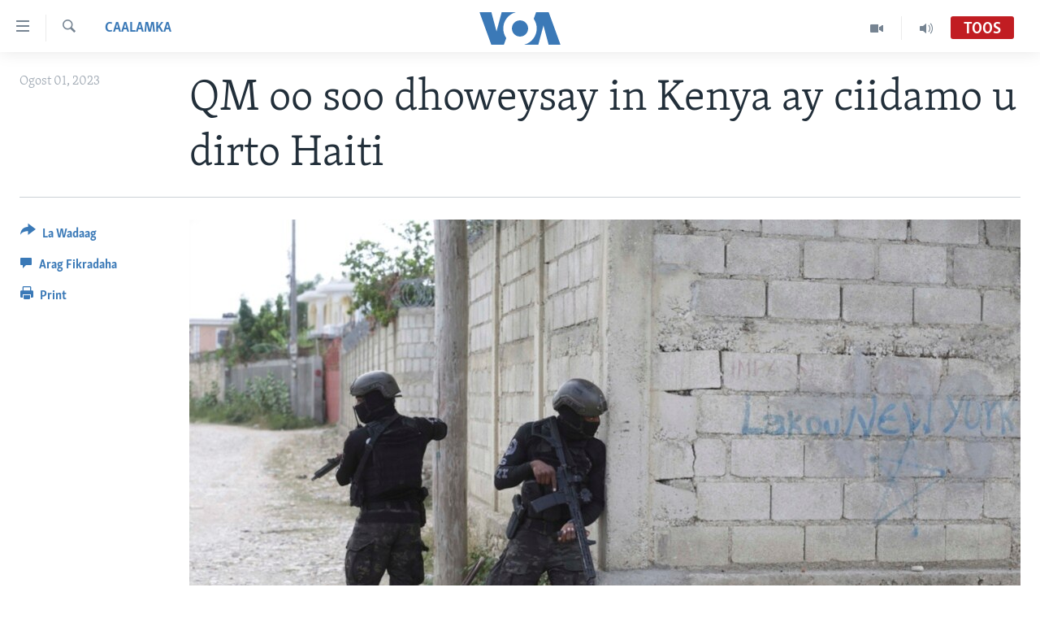

--- FILE ---
content_type: application/javascript; charset=UTF-8
request_url: https://voa-so-so-437.disqus.com/count-data.js?1=7205755
body_size: 219
content:
var DISQUSWIDGETS;

if (typeof DISQUSWIDGETS != 'undefined') {
    DISQUSWIDGETS.displayCount({"text":{"and":"iyo.","comments":{"zero":" ","multiple":"({num})","one":"(1)"}},"counts":[{"id":"7205755","comments":0}]});
}